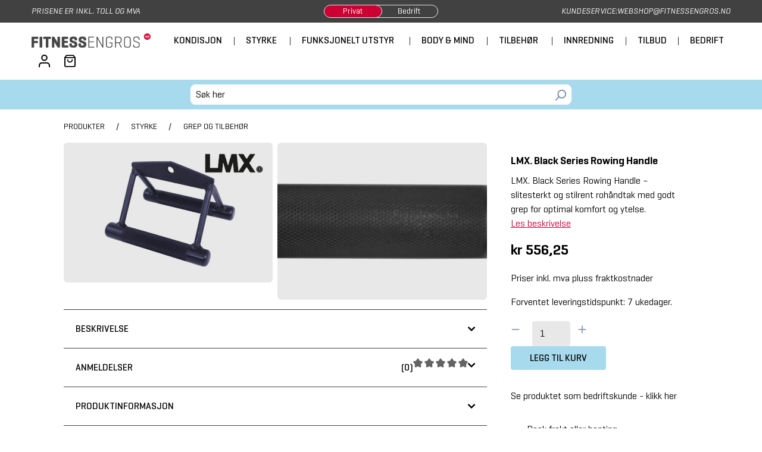

--- FILE ---
content_type: text/javascript; charset=utf-8
request_url: https://sleeknotecustomerscripts.sleeknote.com/182715.js
body_size: 3358
content:
(function(n,t,i,r){function f(t){clearTimeout(s);n[i].CustomerId=182715;n[i].DripAccountId=0;n[i].SleeknotePiwikSiteId=0;n[i].HideSleeknoteBadge=!1;n[i].SleeknoteGoals=[];n[i].DomainLimits={};n[i].CustomInitSettings={isRealMobileSite:!0};n[i].SleekNotes=[{CampaignId:"bbc83076-4e53-470e-a220-0859aec45df0",SplitTestId:"",campaignName:"Produkter - kettlebells blogindlæg",campaignType:"multistep",integrationName:"nointegration",Version:5,placement:[0,0],BoxAndBarAlignment:[13,23],SleeknoteType:"promote",SleeknoteId:"bbc83076-4e53-470e-a220-0859aec45df0",CustomerId:"182715",steps:[{"Form--1":{name:"Form--1",type:"form",alternativeTypes:"form,pure",attach:"left",distanceFromEdge:10,teaser:"Teaser--1",success:"Success--1"},"Teaser--1":{name:"Teaser--1",type:"teaser",alternativeTypes:"teaser",attach:"left",distanceFromEdge:10,form:"Form--1"}},{"Form--1":{name:"Form--1",type:"form",alternativeTypes:"form,pure",attach:"left",distanceFromEdge:"10, 10",relativeWidth:100,teaser:"Teaser--1",success:"Success--1"},"Teaser--1":{name:"Teaser--1",type:"teaser",alternativeTypes:"teaser",attach:"left",distanceFromEdge:"10, 10",relativeWidth:50,form:"Form--1",showAfterForm:1}}],rules:{display:[1,2],showCount:4,visited:{triggers:!0,targeting:!0,options:!0},triggers:[{type:1,value:[12,12]},{type:2,value:[null,null]},{type:3,value:[null,!0]}],groups:[{groupAnd:!0,conditionAnd:!0,conditions:[]},{groupAnd:!0,conditionAnd:!1,conditions:[]}]},hasGeo:!1,Hostname:"fitnessengros.dk",smarts:[[],[]],summaryId:"71d637a7-d4b1-4681-8bf1-15d36e4a9739",advOptions:[],locale:"da",timeZone:"Europe/Copenhagen",targeting:{root:{children:{include:{children:{exactMatch:{relationOperator:"OR",values:{"https://fitnessengros.dk/blog/ultimat-guide-oevelser-1-kettlebell":"https://fitnessengros.dk/blog/ultimat-guide-oevelser-1-kettlebell","https://fitnessengros.dk/blog/favorit-kettlebell-oevelser-2-kettlebells":"https://fitnessengros.dk/blog/favorit-kettlebell-oevelser-2-kettlebells","https://fitnessengros.dk/blog/historien-bag-kettlebells-typer-teknikker-traening":"https://fitnessengros.dk/blog/historien-bag-kettlebells-typer-teknikker-traening"},id:"exactMatch",type:"exactMatch"}},relationOperator:"OR",visibility:"include",id:"include"}},relationOperator:"AND",visibility:"include",id:"Root"},targetAll:!1,doNotUse:!1},formElements:{},images:{},sub:[],dynamicCouponCodes:[],SleekNoteDesktopURL:"//sleeknotestaticcontent.sleeknote.com/editorv2/desktoptoggler/bbc83076-4e53-470e-a220-0859aec45df0.html",SleekNoteDesktopTeaserURL:"//sleeknotestaticcontent.sleeknote.com/editorv2/desktopteaser/bbc83076-4e53-470e-a220-0859aec45df0.html",SleekNoteMobileURL:"//sleeknotestaticcontent.sleeknote.com/editorv2/mobiletoggler/bbc83076-4e53-470e-a220-0859aec45df0.html",SleekNoteMobileTeaserURL:"//sleeknotestaticcontent.sleeknote.com/editorv2/mobileteaser/bbc83076-4e53-470e-a220-0859aec45df0.html"},{CampaignId:"d6249ce4-81c1-4afb-999c-278703770fd1",SplitTestId:"",campaignName:"Produkter - kettlebells træningsprogram blogindlæg NO",campaignType:"multistep",integrationName:"nointegration",Version:5,placement:[0,0],BoxAndBarAlignment:[13,23],SleeknoteType:"promote",SleeknoteId:"d6249ce4-81c1-4afb-999c-278703770fd1",CustomerId:"182715",steps:[{"Form--1":{name:"Form--1",type:"form",alternativeTypes:"form,pure",attach:"left",distanceFromEdge:10,teaser:"Teaser--1",success:"Success--1"},"Teaser--1":{name:"Teaser--1",type:"teaser",alternativeTypes:"teaser",attach:"left",distanceFromEdge:10,form:"Form--1"}},{"Form--1":{name:"Form--1",type:"form",alternativeTypes:"form,pure",attach:"left",distanceFromEdge:"10, 10",relativeWidth:100,teaser:"Teaser--1",success:"Success--1"},"Teaser--1":{name:"Teaser--1",type:"teaser",alternativeTypes:"teaser",attach:"left",distanceFromEdge:"10, 10",relativeWidth:50,form:"Form--1",showAfterForm:1}}],rules:{display:[1,2],showCount:4,visited:{triggers:!0,targeting:!0,options:!0},triggers:[{type:1,value:[20,20]},{type:2,value:[null,null]},{type:3,value:[null,!0]}],groups:[{groupAnd:!0,conditionAnd:!0,conditions:[]},{groupAnd:!0,conditionAnd:!1,conditions:[]}]},hasGeo:!1,Hostname:"fitnessengros.no",smarts:[[],[]],summaryId:"b8fb14fe-f386-4961-99c5-222dbf25f9ff",advOptions:[],locale:"da",timeZone:"Europe/Copenhagen",targeting:{root:{children:{include:{children:{exactMatch:{relationOperator:"OR",values:{"https://fitnessengros.no/blog/les-om-mine-favorittvelser-med-en-kettlebell":"https://fitnessengros.no/blog/les-om-mine-favorittvelser-med-en-kettlebell","https://fitnessengros.no/blog/mine-favoritt-kettlebell-oevelser-med-2-kettlebells":"https://fitnessengros.no/blog/mine-favoritt-kettlebell-oevelser-med-2-kettlebells"},id:"exactMatch",type:"exactMatch"}},relationOperator:"OR",visibility:"include",id:"include"}},relationOperator:"AND",visibility:"include",id:"Root"},targetAll:!1,doNotUse:!1},formElements:{},images:{},sub:[],dynamicCouponCodes:[],SleekNoteDesktopURL:"//sleeknotestaticcontent.sleeknote.com/editorv2/desktoptoggler/d6249ce4-81c1-4afb-999c-278703770fd1.html",SleekNoteDesktopTeaserURL:"//sleeknotestaticcontent.sleeknote.com/editorv2/desktopteaser/d6249ce4-81c1-4afb-999c-278703770fd1.html",SleekNoteMobileURL:"//sleeknotestaticcontent.sleeknote.com/editorv2/mobiletoggler/d6249ce4-81c1-4afb-999c-278703770fd1.html",SleekNoteMobileTeaserURL:"//sleeknotestaticcontent.sleeknote.com/editorv2/mobileteaser/d6249ce4-81c1-4afb-999c-278703770fd1.html"},{CampaignId:"1e612673-9574-43ba-942f-b5f07664ee28",SplitTestId:"",campaignName:"SignUp form ",campaignType:"multistep",integrationName:"klaviyo",Version:5,placement:["sn-1e612673-9574-43ba-942f-b5f07664ee28","sn-1e612673-9574-43ba-942f-b5f07664ee28"],BoxAndBarAlignment:[20,20],SleeknoteType:"newsletter",SleeknoteId:"1e612673-9574-43ba-942f-b5f07664ee28",CustomerId:"182715",steps:[{"Form--1":{name:"Form--1",type:"form",alternativeTypes:"form,email,pure",attach:"left",distanceFromEdge:10,success:"Success--1"},"Form--2":{name:"Form--2",type:"form",alternativeTypes:"form,pure",attach:"left",distanceFromEdge:10,success:"Success--1"},"Success--1":{name:"Success--1",type:"success",alternativeTypes:"success",attach:"left",distanceFromEdge:10}},{"Form--1":{name:"Form--1",type:"form",alternativeTypes:"form,email,pure",attach:"left",distanceFromEdge:10,relativeWidth:100,success:"Success--1"},"Form--2":{name:"Form--2",type:"form",alternativeTypes:"form,pure",attach:"left",distanceFromEdge:10,relativeWidth:100,success:"Success--1"}}],rules:{display:[1,2],showCount:4,visited:{placeholder:!0,targeting:!0,options:!0},triggers:[{type:1,value:[6,6]}],groups:[{groupAnd:!0,conditionAnd:!0,conditions:[]},{groupAnd:!0,conditionAnd:!1,conditions:[]}]},hasGeo:!1,Hostname:"fitnessengros.dk",smarts:[[],[]],summaryId:"eb7c21b5-8cff-427c-a6da-b976debe9895",advOptions:[],locale:"da",timeZone:"Europe/Copenhagen",targeting:{root:{children:{},relationOperator:"AND",visibility:"include",id:"Root"},targetAll:!0,doNotUse:!1},formElements:{first_name:{step:"Form--1"},email:{step:"Form--1"},phone:{step:"Form--1"},Interesse_Cardio:{step:"Form--1"},Interesse_Styrke:{step:"Form--1"},Interesse_Crossfit:{step:"Form--1"},Interesse_BodyMind:{step:"Form--1"},"date-53":{step:"Form--2"},Kundetype:{attrs:{type:"hidden"},value:"B2C"},"Interesse - Body & Mind":{attrs:{type:"hidden"},value:"Interesse_BodyMind"},"Interesse - Styrke":{attrs:{type:"hidden"},value:"Interesse_Styrke"},"Interesse - Cardio":{attrs:{type:"hidden"},value:"Interesse_Cardio"},"Interesse - Crossfit":{attrs:{type:"hidden"},value:"Interesse_Crossfit"}},images:{},sub:[],dynamicCouponCodes:[],SleekNoteDesktopURL:"//sleeknotestaticcontent.sleeknote.com/editorv2/desktoptoggler/1e612673-9574-43ba-942f-b5f07664ee28.html",SleekNoteDesktopTeaserURL:"//sleeknotestaticcontent.sleeknote.com/editorv2/desktopteaser/1e612673-9574-43ba-942f-b5f07664ee28.html",SleekNoteMobileURL:"//sleeknotestaticcontent.sleeknote.com/editorv2/mobiletoggler/1e612673-9574-43ba-942f-b5f07664ee28.html",SleekNoteMobileTeaserURL:"//sleeknotestaticcontent.sleeknote.com/editorv2/mobileteaser/1e612673-9574-43ba-942f-b5f07664ee28.html"},{CampaignId:"d8742c07-7172-4fd8-8a7c-74a37e1a5415",SplitTestId:"",campaignName:"SignUp form NO",campaignType:"multistep",integrationName:"klaviyo",Version:5,placement:["sn-d8742c07-7172-4fd8-8a7c-74a37e1a5415","sn-d8742c07-7172-4fd8-8a7c-74a37e1a5415"],BoxAndBarAlignment:[20,20],SleeknoteType:"newsletter",SleeknoteId:"d8742c07-7172-4fd8-8a7c-74a37e1a5415",CustomerId:"182715",steps:[{"Form--1":{name:"Form--1",type:"form",alternativeTypes:"form,email,pure",attach:"left",distanceFromEdge:10,success:"Success--1"},"Form--2":{name:"Form--2",type:"form",alternativeTypes:"form,pure",attach:"left",distanceFromEdge:10,success:"Success--1"},"Success--1":{name:"Success--1",type:"success",alternativeTypes:"success",attach:"left",distanceFromEdge:10}},{"Form--1":{name:"Form--1",type:"form",alternativeTypes:"form,email,pure",attach:"left",distanceFromEdge:10,relativeWidth:100,success:"Success--1"},"Form--2":{name:"Form--2",type:"form",alternativeTypes:"form,pure",attach:"left",distanceFromEdge:10,relativeWidth:100,success:"Success--1"}}],rules:{display:[1,2],showCount:4,visited:{placeholder:!0,targeting:!0,options:!0},triggers:[{type:1,value:[6,6]}],groups:[{groupAnd:!0,conditionAnd:!0,conditions:[]},{groupAnd:!0,conditionAnd:!1,conditions:[]}]},hasGeo:!1,Hostname:"fitnessengros.no",smarts:[[],[]],summaryId:"e0b6353a-c4f0-4167-88a7-cd7bbfcdc959",advOptions:[],locale:"da",timeZone:"Europe/Copenhagen",targeting:{root:{children:{},relationOperator:"AND",visibility:"include",id:"Root"},targetAll:!0,doNotUse:!1},formElements:{first_name:{step:"Form--1"},email:{step:"Form--1"},phone:{step:"Form--1"},Interesse_Cardio:{step:"Form--1"},Interesse_Styrke:{step:"Form--1"},Interesse_Crossfit:{step:"Form--1"},Interesse_BodyMind:{step:"Form--1"},"date-53":{step:"Form--2"},Kundetype:{attrs:{type:"hidden"},value:"B2C"}},images:{},sub:[],dynamicCouponCodes:[],SleekNoteDesktopURL:"//sleeknotestaticcontent.sleeknote.com/editorv2/desktoptoggler/d8742c07-7172-4fd8-8a7c-74a37e1a5415.html",SleekNoteDesktopTeaserURL:"//sleeknotestaticcontent.sleeknote.com/editorv2/desktopteaser/d8742c07-7172-4fd8-8a7c-74a37e1a5415.html",SleekNoteMobileURL:"//sleeknotestaticcontent.sleeknote.com/editorv2/mobiletoggler/d8742c07-7172-4fd8-8a7c-74a37e1a5415.html",SleekNoteMobileTeaserURL:"//sleeknotestaticcontent.sleeknote.com/editorv2/mobileteaser/d8742c07-7172-4fd8-8a7c-74a37e1a5415.html"},{CampaignId:"412af257-4135-4714-a412-4048b6fc5d66",SplitTestId:"",campaignName:"Popup 200 kr. gavekort",campaignType:"multistep",integrationName:"klaviyo",Version:5,placement:[0,0],BoxAndBarAlignment:[13,10],SleeknoteType:"newsletter",SleeknoteId:"412af257-4135-4714-a412-4048b6fc5d66",CustomerId:"182715",steps:[{"Form--1":{name:"Form--1",type:"form",alternativeTypes:"form,email,pure",attach:"left",rotate:"bottom",distanceFromEdge:10,teaser:"Teaser--1",success:"Success--1"},"Form--2":{name:"Form--2",type:"form",alternativeTypes:"form,pure",attach:"left",rotate:"bottom",distanceFromEdge:10,teaser:"Teaser--1",success:"Success--1"},"Form--3":{name:"Form--3",type:"form",alternativeTypes:"form,pure",attach:"left",rotate:"bottom",distanceFromEdge:10,teaser:"Teaser--1",success:"Success--1"},"Teaser--1":{name:"Teaser--1",type:"teaser",alternativeTypes:"teaser",attach:"left",rotate:"bottom",distanceFromEdge:10,form:"Form--1"},"Success--1":{name:"Success--1",type:"success",alternativeTypes:"success",attach:"left",rotate:"bottom",distanceFromEdge:10}},{"Form--1":{name:"Form--1",type:"form",alternativeTypes:"form,email,pure",attach:"left",rotate:"bottom",distanceFromEdge:10,relativeWidth:100,teaser:"Teaser--1",success:"Success--1"},"Form--2":{name:"Form--2",type:"form",alternativeTypes:"form,pure",attach:"left",rotate:"bottom",distanceFromEdge:10,relativeWidth:100,teaser:"Teaser--1",success:"Success--1"},"Form--3":{name:"Form--3",type:"form",alternativeTypes:"form,pure",attach:"left",rotate:"bottom",distanceFromEdge:10,relativeWidth:100,teaser:"Teaser--1",success:"Success--1"},"Teaser--1":{name:"Teaser--1",type:"teaser",alternativeTypes:"teaser",attach:"left",rotate:"bottom",distanceFromEdge:10,relativeWidth:50,form:"Form--1"},"Success--1":{name:"Success--1",type:"success",alternativeTypes:"success",attach:"left",rotate:"bottom",distanceFromEdge:10,relativeWidth:100}}],rules:{display:[1,2],showCount:4,visited:{triggers:!0,targeting:!0,options:!0},triggers:[{type:1,value:[6,6]},{type:3,value:[!0,null]}],groups:[{groupAnd:!0,conditionAnd:!0,conditions:[]},{groupAnd:!0,conditionAnd:!1,conditions:[]}]},hasGeo:!1,Hostname:"fitnessengros.dk",smarts:[[],[]],summaryId:"c76dd006-810c-4924-88cd-3f8147c59025",advOptions:[],locale:"da",timeZone:"Europe/Copenhagen",targeting:{root:{children:{exclude:{children:{contains:{relationOperator:"OR",values:{"/checkout/":"/checkout/","/blog/":"/blog/","/sq-sn-hexagon-haandvaegt":"/sq-sn-hexagon-haandvaegt"},id:"contains",type:"contains"}},relationOperator:"OR",visibility:"exclude",id:"exclude"}},relationOperator:"AND",visibility:"include",id:"Root"},targetAll:!1,doNotUse:!1},formElements:{email:{step:"Form--1"},"input-23":{step:"Form--1"},"phone-24":{step:"Form--1"},Interesse_Cardio:{step:"Form--2"},Interesse_Styrke:{step:"Form--2"},Interesse_Crossfit:{step:"Form--2"},Interesse_BodyMind:{step:"Form--2"},"date-54":{step:"Form--3"},Kundetype:{attrs:{type:"hidden"},value:"B2C"}},images:{"https://sleeknotestaticcontent.sleeknote.com/campaignassets/182715/sn-stock-3.webp":["webp","avif"]},sub:[],dynamicCouponCodes:[],SleekNoteDesktopURL:"//sleeknotestaticcontent.sleeknote.com/editorv2/desktoptoggler/412af257-4135-4714-a412-4048b6fc5d66.html",SleekNoteDesktopTeaserURL:"//sleeknotestaticcontent.sleeknote.com/editorv2/desktopteaser/412af257-4135-4714-a412-4048b6fc5d66.html",SleekNoteMobileURL:"//sleeknotestaticcontent.sleeknote.com/editorv2/mobiletoggler/412af257-4135-4714-a412-4048b6fc5d66.html",SleekNoteMobileTeaserURL:"//sleeknotestaticcontent.sleeknote.com/editorv2/mobileteaser/412af257-4135-4714-a412-4048b6fc5d66.html"},{CampaignId:"251fdc23-ab20-4119-a0c5-2a297a242738",SplitTestId:"",campaignName:"Popup 300 kr. gavekort NO",campaignType:"multistep",integrationName:"klaviyo",Version:5,placement:[0,0],BoxAndBarAlignment:[13,10],SleeknoteType:"newsletter",SleeknoteId:"251fdc23-ab20-4119-a0c5-2a297a242738",CustomerId:"182715",steps:[{"Form--1":{name:"Form--1",type:"form",alternativeTypes:"form,email,pure",attach:"left",rotate:"bottom",distanceFromEdge:10,teaser:"Teaser--1",success:"Success--1"},"Form--2":{name:"Form--2",type:"form",alternativeTypes:"form,pure",attach:"left",rotate:"bottom",distanceFromEdge:10,teaser:"Teaser--1",success:"Success--1"},"Form--3":{name:"Form--3",type:"form",alternativeTypes:"form,pure",attach:"left",rotate:"bottom",distanceFromEdge:10,teaser:"Teaser--1",success:"Success--1"},"Teaser--1":{name:"Teaser--1",type:"teaser",alternativeTypes:"teaser",attach:"left",rotate:"bottom",distanceFromEdge:10,form:"Form--1"},"Success--1":{name:"Success--1",type:"success",alternativeTypes:"success",attach:"left",rotate:"bottom",distanceFromEdge:10}},{"Form--1":{name:"Form--1",type:"form",alternativeTypes:"form,email,pure",attach:"left",rotate:"bottom",distanceFromEdge:10,relativeWidth:100,teaser:"Teaser--1",success:"Success--1"},"Form--2":{name:"Form--2",type:"form",alternativeTypes:"form,pure",attach:"left",rotate:"bottom",distanceFromEdge:10,relativeWidth:100,teaser:"Teaser--1",success:"Success--1"},"Form--3":{name:"Form--3",type:"form",alternativeTypes:"form,pure",attach:"left",rotate:"bottom",distanceFromEdge:10,relativeWidth:100,teaser:"Teaser--1",success:"Success--1"},"Teaser--1":{name:"Teaser--1",type:"teaser",alternativeTypes:"teaser",attach:"left",rotate:"bottom",distanceFromEdge:10,relativeWidth:50,form:"Form--1"},"Success--1":{name:"Success--1",type:"success",alternativeTypes:"success",attach:"left",rotate:"bottom",distanceFromEdge:10,relativeWidth:100}}],rules:{display:[1,2],showCount:4,visited:{triggers:!0,targeting:!0,options:!0},triggers:[{type:1,value:[6,6]},{type:3,value:[!0,null]}],groups:[{groupAnd:!0,conditionAnd:!0,conditions:[]},{groupAnd:!0,conditionAnd:!1,conditions:[]}]},hasGeo:!1,Hostname:"fitnessengros.no",smarts:[[],[]],summaryId:"53bb3928-afd1-4234-822d-7bd6b27e340e",advOptions:[],locale:"da",timeZone:"Europe/Copenhagen",targeting:{root:{children:{exclude:{children:{contains:{relationOperator:"OR",values:{"/checkout/":"/checkout/","/blog/":"/blog/"},id:"contains",type:"contains"}},relationOperator:"OR",visibility:"exclude",id:"exclude"}},relationOperator:"AND",visibility:"include",id:"Root"},targetAll:!1,doNotUse:!1},formElements:{email:{step:"Form--1"},"input-23":{step:"Form--1"},"phone-24":{step:"Form--1"},Interesse_Cardio:{step:"Form--2"},Interesse_Styrke:{step:"Form--2"},Interesse_Crossfit:{step:"Form--2"},Interesse_BodyMind:{step:"Form--2"},"date-54":{step:"Form--3"}},images:{"https://sleeknotestaticcontent.sleeknote.com/campaignassets/182715/sn-stock-3.webp":["webp","avif"]},sub:[],dynamicCouponCodes:[],SleekNoteDesktopURL:"//sleeknotestaticcontent.sleeknote.com/editorv2/desktoptoggler/251fdc23-ab20-4119-a0c5-2a297a242738.html",SleekNoteDesktopTeaserURL:"//sleeknotestaticcontent.sleeknote.com/editorv2/desktopteaser/251fdc23-ab20-4119-a0c5-2a297a242738.html",SleekNoteMobileURL:"//sleeknotestaticcontent.sleeknote.com/editorv2/mobiletoggler/251fdc23-ab20-4119-a0c5-2a297a242738.html",SleekNoteMobileTeaserURL:"//sleeknotestaticcontent.sleeknote.com/editorv2/mobileteaser/251fdc23-ab20-4119-a0c5-2a297a242738.html"},{CampaignId:"1e8dca57-917b-4a64-9499-df350fcae7e3",SplitTestId:"",campaignName:"Har du brug for hjælp NY",campaignType:"multistep",integrationName:"klaviyo",Version:5,placement:[0,0],BoxAndBarAlignment:[13,10],SleeknoteType:"contact",SleeknoteId:"1e8dca57-917b-4a64-9499-df350fcae7e3",CustomerId:"182715",steps:[{"Form--1":{name:"Form--1",type:"form",alternativeTypes:"form,email,pure",attach:"left",rotate:"bottom",distanceFromEdge:10,teaser:"Teaser--1"},"Form--2":{name:"Form--2",type:"form",alternativeTypes:"form,pure",attach:"left",rotate:"bottom",distanceFromEdge:10,teaser:"Teaser--1"},"Teaser--1":{name:"Teaser--1",type:"teaser",alternativeTypes:"teaser",attach:"left",rotate:"bottom",distanceFromEdge:10,form:"Form--1"}},{"Form--1":{name:"Form--1",type:"form",alternativeTypes:"form,email,pure",attach:"left",rotate:"bottom",distanceFromEdge:10,relativeWidth:100,teaser:"Teaser--1"},"Form--2":{name:"Form--2",type:"form",alternativeTypes:"form,pure",attach:"left",rotate:"bottom",distanceFromEdge:10,relativeWidth:100,teaser:"Teaser--1"},"Teaser--1":{name:"Teaser--1",type:"teaser",alternativeTypes:"teaser",attach:"left",rotate:"bottom",distanceFromEdge:10,relativeWidth:40,form:"Form--1"}}],rules:{display:[1,2],showCount:4,visited:{triggers:!0,targeting:!0,options:!0},triggers:[{type:1,value:[25,25]},{type:2,value:[35,35]},{type:3,value:[!0,null]},{type:5,value:[null,null]},{type:7,value:[null,null]}],groups:[{groupAnd:!0,conditionAnd:!0,conditions:[]},{groupAnd:!0,conditionAnd:!1,conditions:[]}]},hasGeo:!1,Hostname:"erhverv.fitnessengros.dk",smarts:[[],[]],summaryId:"6522694b-9de6-48be-b530-ef8913c3ed60",advOptions:[],locale:"da",timeZone:"Europe/Copenhagen",targeting:{root:{children:{exclude:{children:{contains:{relationOperator:"OR",values:{"/checkout/":"/checkout/"},id:"contains",type:"contains"},exactMatch:{relationOperator:"OR",values:{"https://erhverv.fitnessengros.dk/account/login":"https://erhverv.fitnessengros.dk/account/login"},id:"exactMatch",type:"exactMatch"}},relationOperator:"OR",visibility:"exclude",id:"exclude"}},relationOperator:"AND",visibility:"include",id:"Root"},targetAll:!1,doNotUse:!1},formElements:{Mobilnummer:{step:"Form--1"},Fornavn:{step:"Form--1"},Kommentar:{step:"Form--1"},Postnummer:{step:"Form--1"},"input-36":{step:"Form--1"}},images:{"https://sleeknotestaticcontent.sleeknote.com/campaignassets/182715/sn-stock-bf14.webp":["webp","avif"],"https://sleeknotestaticcontent.sleeknote.com/campaignassets/182715/close-white.svg":["svg"],"https://sleeknotestaticcontent.sleeknote.com/campaignassets/182715/44d79ba5-c429-490e-ac69-4840b2928afe.jpg":["jpg"]},sub:[],dynamicCouponCodes:[],SleekNoteDesktopURL:"//sleeknotestaticcontent.sleeknote.com/editorv2/desktoptoggler/1e8dca57-917b-4a64-9499-df350fcae7e3.html",SleekNoteDesktopTeaserURL:"//sleeknotestaticcontent.sleeknote.com/editorv2/desktopteaser/1e8dca57-917b-4a64-9499-df350fcae7e3.html",SleekNoteMobileURL:"//sleeknotestaticcontent.sleeknote.com/editorv2/mobiletoggler/1e8dca57-917b-4a64-9499-df350fcae7e3.html",SleekNoteMobileTeaserURL:"//sleeknotestaticcontent.sleeknote.com/editorv2/mobileteaser/1e8dca57-917b-4a64-9499-df350fcae7e3.html"},{CampaignId:"6ea17851-e170-4760-8597-efe5fc738b93",SplitTestId:"",campaignName:"Produkter - Straps og grips",campaignType:"multistep",integrationName:"nointegration",Version:5,placement:[0,0],BoxAndBarAlignment:[13,23],SleeknoteType:"promote",SleeknoteId:"6ea17851-e170-4760-8597-efe5fc738b93",CustomerId:"182715",steps:[{"Form--1":{name:"Form--1",type:"form",alternativeTypes:"form,pure",attach:"left",distanceFromEdge:10,teaser:"Teaser--1",success:"Success--1"},"Teaser--1":{name:"Teaser--1",type:"teaser",alternativeTypes:"teaser",attach:"left",distanceFromEdge:10,form:"Form--1"}},{"Form--1":{name:"Form--1",type:"form",alternativeTypes:"form,pure",attach:"left",distanceFromEdge:"10, 10",relativeWidth:100,teaser:"Teaser--1",success:"Success--1"},"Teaser--1":{name:"Teaser--1",type:"teaser",alternativeTypes:"teaser",attach:"left",distanceFromEdge:"10, 10",relativeWidth:50,form:"Form--1",showAfterForm:1}}],rules:{display:[1,2],showCount:4,visited:{triggers:!0,targeting:!0,options:!0},triggers:[{type:1,value:[12,12]},{type:2,value:[null,null]},{type:3,value:[!0,!0]}],groups:[{groupAnd:!0,conditionAnd:!0,conditions:[]},{groupAnd:!0,conditionAnd:!1,conditions:[]}]},hasGeo:!1,Hostname:"fitnessengros.dk",smarts:[[],[]],summaryId:"0ce5f15d-1332-4c02-8443-f2ffefe9e24f",advOptions:[],locale:"da",timeZone:"Europe/Copenhagen",targeting:{root:{children:{include:{children:{exactMatch:{relationOperator:"OR",values:{"https://fitnessengros.dk/blog/guide-grips-straps-i-traeningen":"https://fitnessengros.dk/blog/guide-grips-straps-i-traeningen"},id:"exactMatch",type:"exactMatch"}},relationOperator:"OR",visibility:"include",id:"include"}},relationOperator:"AND",visibility:"include",id:"Root"},targetAll:!1,doNotUse:!1},formElements:{},images:{},sub:[],dynamicCouponCodes:[],SleekNoteDesktopURL:"//sleeknotestaticcontent.sleeknote.com/editorv2/desktoptoggler/6ea17851-e170-4760-8597-efe5fc738b93.html",SleekNoteDesktopTeaserURL:"//sleeknotestaticcontent.sleeknote.com/editorv2/desktopteaser/6ea17851-e170-4760-8597-efe5fc738b93.html",SleekNoteMobileURL:"//sleeknotestaticcontent.sleeknote.com/editorv2/mobiletoggler/6ea17851-e170-4760-8597-efe5fc738b93.html",SleekNoteMobileTeaserURL:"//sleeknotestaticcontent.sleeknote.com/editorv2/mobileteaser/6ea17851-e170-4760-8597-efe5fc738b93.html"},{CampaignId:"8bf33250-b006-4102-b384-aa02a02700d8",SplitTestId:"",campaignName:"Håndvægte til blog",campaignType:"multistep",integrationName:"nointegration",Version:5,placement:[0,0],BoxAndBarAlignment:[13,10],SleeknoteType:"guide",SleeknoteId:"8bf33250-b006-4102-b384-aa02a02700d8",CustomerId:"182715",steps:[{"Form--1":{name:"Form--1",type:"form",alternativeTypes:"form,pure",attach:"left",distanceFromEdge:10,teaser:"Teaser--1"},"Teaser--1":{name:"Teaser--1",type:"teaser",alternativeTypes:"teaser",attach:"left",distanceFromEdge:10,form:"Form--1"}},{"Form--1":{name:"Form--1",type:"form",alternativeTypes:"form,pure",attach:"left",distanceFromEdge:10,relativeWidth:100,teaser:"Teaser--1"},"Teaser--1":{name:"Teaser--1",type:"teaser",alternativeTypes:"teaser",attach:"left",distanceFromEdge:10,relativeWidth:80,form:"Form--1"}}],rules:{display:[1,2],showCount:4,visited:{triggers:!0,targeting:!0,options:!0},triggers:[{type:1,value:[12,12]},{type:2,value:[null]},{type:3,value:[!0,!0]}],groups:[{groupAnd:!0,conditionAnd:!0,conditions:[]},{groupAnd:!0,conditionAnd:!1,conditions:[]}]},hasGeo:!1,Hostname:"fitnessengros.dk",smarts:[[],[]],summaryId:"39759b39-ce55-4e48-b1ff-32d35dda951b",advOptions:[],locale:"da",timeZone:"Europe/Copenhagen",targeting:{root:{children:{include:{children:{contains:{relationOperator:"OR",values:{"/sq-sn-hexagon-haandvaegt":"/sq-sn-hexagon-haandvaegt"},id:"contains",type:"contains"}},relationOperator:"OR",visibility:"include",id:"include"}},relationOperator:"AND",visibility:"include",id:"Root"},targetAll:!1,doNotUse:!1},formElements:{},images:{"https://sleeknotestaticcontent.sleeknote.com/campaignassets/182715/9c3f1568-e6da-4c21-ac1e-de1fbef8a40b.jpg":["jpg","webp","avif"],"https://sleeknotestaticcontent.sleeknote.com/campaignassets/182715/sn-stock-bf15.png":["png","webp","avif"],"https://sleeknotestaticcontent.sleeknote.com/campaignassets/182715/close-white.svg":["svg"]},sub:[],dynamicCouponCodes:[],SleekNoteDesktopURL:"//sleeknotestaticcontent.sleeknote.com/editorv2/desktoptoggler/8bf33250-b006-4102-b384-aa02a02700d8.html",SleekNoteDesktopTeaserURL:"//sleeknotestaticcontent.sleeknote.com/editorv2/desktopteaser/8bf33250-b006-4102-b384-aa02a02700d8.html",SleekNoteMobileURL:"//sleeknotestaticcontent.sleeknote.com/editorv2/mobiletoggler/8bf33250-b006-4102-b384-aa02a02700d8.html",SleekNoteMobileTeaserURL:"//sleeknotestaticcontent.sleeknote.com/editorv2/mobileteaser/8bf33250-b006-4102-b384-aa02a02700d8.html"},{CampaignId:"82e96036-1020-4e92-a4c7-c0767bfb9449",SplitTestId:"",campaignName:"Har du brug for hjælp NO",campaignType:"multistep",integrationName:"klaviyo",Version:5,placement:[0,0],BoxAndBarAlignment:[13,10],SleeknoteType:"contact",SleeknoteId:"82e96036-1020-4e92-a4c7-c0767bfb9449",CustomerId:"182715",steps:[{"Form--1":{name:"Form--1",type:"form",alternativeTypes:"form,email,pure",attach:"left",rotate:"bottom",distanceFromEdge:10,teaser:"Teaser--1"},"Form--2":{name:"Form--2",type:"form",alternativeTypes:"form,pure",attach:"left",rotate:"bottom",distanceFromEdge:10,teaser:"Teaser--1"},"Teaser--1":{name:"Teaser--1",type:"teaser",alternativeTypes:"teaser",attach:"left",rotate:"bottom",distanceFromEdge:10,form:"Form--1"}},{"Form--1":{name:"Form--1",type:"form",alternativeTypes:"form,email,pure",attach:"left",rotate:"bottom",distanceFromEdge:10,relativeWidth:100,teaser:"Teaser--1"},"Form--2":{name:"Form--2",type:"form",alternativeTypes:"form,pure",attach:"left",rotate:"bottom",distanceFromEdge:10,relativeWidth:100,teaser:"Teaser--1"},"Teaser--1":{name:"Teaser--1",type:"teaser",alternativeTypes:"teaser",attach:"left",rotate:"bottom",distanceFromEdge:10,relativeWidth:40,form:"Form--1"}}],rules:{display:[1,2],showCount:4,visited:{triggers:!0,targeting:!0,options:!0},triggers:[{type:1,value:[25,25]},{type:2,value:[35,35]},{type:3,value:[!0,null]},{type:5,value:[null,null]},{type:7,value:[null,null]}],groups:[{groupAnd:!0,conditionAnd:!0,conditions:[]},{groupAnd:!0,conditionAnd:!1,conditions:[]}]},hasGeo:!1,Hostname:"bedrift.fitnessengros.no",smarts:[[],[]],summaryId:"17f33c56-b8bf-4388-a5d0-6482bf4d6316",advOptions:[],locale:"da",timeZone:"Europe/Copenhagen",targeting:{root:{children:{exclude:{children:{contains:{relationOperator:"OR",values:{"/checkout/":"/checkout/"},id:"contains",type:"contains"}},relationOperator:"OR",visibility:"exclude",id:"exclude"}},relationOperator:"AND",visibility:"include",id:"Root"},targetAll:!1,doNotUse:!1},formElements:{Mobilnummer:{step:"Form--1"},Fornavn:{step:"Form--1"},Kommentar:{step:"Form--1"},Postnummer:{step:"Form--1"},"input-36":{step:"Form--1"}},images:{"https://sleeknotestaticcontent.sleeknote.com/campaignassets/182715/sn-stock-bf14.webp":["webp","avif"],"https://sleeknotestaticcontent.sleeknote.com/campaignassets/182715/close-white.svg":["svg"],"https://sleeknotestaticcontent.sleeknote.com/campaignassets/182715/44d79ba5-c429-490e-ac69-4840b2928afe.jpg":["jpg"]},sub:[],dynamicCouponCodes:[],SleekNoteDesktopURL:"//sleeknotestaticcontent.sleeknote.com/editorv2/desktoptoggler/82e96036-1020-4e92-a4c7-c0767bfb9449.html",SleekNoteDesktopTeaserURL:"//sleeknotestaticcontent.sleeknote.com/editorv2/desktopteaser/82e96036-1020-4e92-a4c7-c0767bfb9449.html",SleekNoteMobileURL:"//sleeknotestaticcontent.sleeknote.com/editorv2/mobiletoggler/82e96036-1020-4e92-a4c7-c0767bfb9449.html",SleekNoteMobileTeaserURL:"//sleeknotestaticcontent.sleeknote.com/editorv2/mobileteaser/82e96036-1020-4e92-a4c7-c0767bfb9449.html"},{CampaignId:"9ce2cf33-9538-481c-9b85-55f16e6c3303",SplitTestId:"",campaignName:"Produkter - Håndvægte",campaignType:"multistep",integrationName:"nointegration",Version:5,placement:[0,0],BoxAndBarAlignment:[13,23],SleeknoteType:"promote",SleeknoteId:"9ce2cf33-9538-481c-9b85-55f16e6c3303",CustomerId:"182715",steps:[{"Form--1":{name:"Form--1",type:"form",alternativeTypes:"form,pure",attach:"left",distanceFromEdge:10,teaser:"Teaser--1",success:"Success--1"},"Teaser--1":{name:"Teaser--1",type:"teaser",alternativeTypes:"teaser",attach:"left",distanceFromEdge:10,form:"Form--1"}},{"Form--1":{name:"Form--1",type:"form",alternativeTypes:"form,pure",attach:"left",distanceFromEdge:"10, 10",relativeWidth:100,teaser:"Teaser--1",success:"Success--1"},"Teaser--1":{name:"Teaser--1",type:"teaser",alternativeTypes:"teaser",attach:"left",distanceFromEdge:"10, 10",relativeWidth:50,form:"Form--1",showAfterForm:1}}],rules:{display:[1,2],showCount:4,visited:{triggers:!0,targeting:!0,options:!0},triggers:[{type:1,value:[20,20]},{type:2,value:[null,null]},{type:3,value:[!0,!0]}],groups:[{groupAnd:!0,conditionAnd:!0,conditions:[]},{groupAnd:!0,conditionAnd:!1,conditions:[]}]},hasGeo:!1,Hostname:"fitnessengros.dk",smarts:[[],[]],summaryId:"5b9799dd-a248-4dbe-91c4-9f3827db2772",advOptions:[],locale:"da",timeZone:"Europe/Copenhagen",targeting:{root:{children:{include:{children:{exactMatch:{relationOperator:"OR",values:{"https://fitnessengros.dk/blog/saadan-vaelger-du-haandvaegte":"https://fitnessengros.dk/blog/saadan-vaelger-du-haandvaegte","https://fitnessengros.dk/blog/traen-med-et-saet-haandvaegte":"https://fitnessengros.dk/blog/traen-med-et-saet-haandvaegte"},id:"exactMatch",type:"exactMatch"}},relationOperator:"OR",visibility:"include",id:"include"}},relationOperator:"AND",visibility:"include",id:"Root"},targetAll:!1,doNotUse:!1},formElements:{},images:{},sub:[],dynamicCouponCodes:[],SleekNoteDesktopURL:"//sleeknotestaticcontent.sleeknote.com/editorv2/desktoptoggler/9ce2cf33-9538-481c-9b85-55f16e6c3303.html",SleekNoteDesktopTeaserURL:"//sleeknotestaticcontent.sleeknote.com/editorv2/desktopteaser/9ce2cf33-9538-481c-9b85-55f16e6c3303.html",SleekNoteMobileURL:"//sleeknotestaticcontent.sleeknote.com/editorv2/mobiletoggler/9ce2cf33-9538-481c-9b85-55f16e6c3303.html",SleekNoteMobileTeaserURL:"//sleeknotestaticcontent.sleeknote.com/editorv2/mobileteaser/9ce2cf33-9538-481c-9b85-55f16e6c3303.html"}];t&&u.head.appendChild(o)}var u=n.document,o=u.createElement("script"),h=u.readyState!="loading",e=String(Object(u.currentScript).src).split("#")[1]||"a",s;n[i]||(n[i]={});o.src="//sleeknotestaticcontent.sleeknote.com/core.js#"+i;e!="c"&&(s=setTimeout(f,1e4,3),h?f(1):n[t](e=="b"?"DOMContentLoaded":"load",()=>{f(2)}));n[i].API=new Promise(u=>n[t](r,t=>{t.data.type=="load"&&(e=="c"&&(f(0),t.data.command("add",n[i].SleekNotes)),u(t.data.command))}));n[i].triggerOnClick=n[i].triggerOnclick=(...t)=>n[i].API.then(n=>n.call(n,"launch",...t))})(window,"addEventListener","SleekNote","sleekNote")

--- FILE ---
content_type: application/javascript
request_url: https://fitnessengros.no/theme/5b7809a2a2e1dafee5d31297f781fd93/js/mediameets-fb-pixel/mediameets-fb-pixel.mediameets-facebook-pixel.plugin.654e41.js
body_size: 6085
content:
"use strict";(self.webpackChunk=self.webpackChunk||[]).push([[49379],{379:(t,e,r)=>{let n;r.r(e),r.d(e,{default:()=>$});class i{static isSupported(){return"undefined"!==document.cookie}static setItem(t,e,r){if(null==t)throw Error("You must specify a key to set a cookie");let n=new Date;n.setTime(n.getTime()+864e5*r);let i="";"https:"===location.protocol&&(i="secure"),document.cookie="".concat(t,"=").concat(e,";expires=").concat(n.toUTCString(),";path=/;sameSite=lax;").concat(i)}static getItem(t){if(!t)return!1;let e=t+"=",r=document.cookie.split(";");for(let t=0;t<r.length;t++){let n=r[t];for(;" "===n.charAt(0);)n=n.substring(1);if(0===n.indexOf(e))return n.substring(e.length,n.length)}return!1}static removeItem(t){document.cookie="".concat(t,"= ; expires = Thu, 01 Jan 1970 00:00:00 GMT;path=/")}static key(){return""}static clear(){}}class s{get(t,e){let r=arguments.length>2&&void 0!==arguments[2]?arguments[2]:"application/json",n=this._createPreparedRequest("GET",t,r);return this._sendRequest(n,null,e)}post(t,e,r){let n=arguments.length>3&&void 0!==arguments[3]?arguments[3]:"application/json";n=this._getContentType(e,n);let i=this._createPreparedRequest("POST",t,n);return this._sendRequest(i,e,r)}delete(t,e,r){let n=arguments.length>3&&void 0!==arguments[3]?arguments[3]:"application/json";n=this._getContentType(e,n);let i=this._createPreparedRequest("DELETE",t,n);return this._sendRequest(i,e,r)}patch(t,e,r){let n=arguments.length>3&&void 0!==arguments[3]?arguments[3]:"application/json";n=this._getContentType(e,n);let i=this._createPreparedRequest("PATCH",t,n);return this._sendRequest(i,e,r)}abort(){if(this._request)return this._request.abort()}setErrorHandlingInternal(t){this._errorHandlingInternal=t}_registerOnLoaded(t,e){e&&(!0===this._errorHandlingInternal?(t.addEventListener("load",()=>{e(t.responseText,t)}),t.addEventListener("abort",()=>{console.warn("the request to ".concat(t.responseURL," was aborted"))}),t.addEventListener("error",()=>{console.warn("the request to ".concat(t.responseURL," failed with status ").concat(t.status))}),t.addEventListener("timeout",()=>{console.warn("the request to ".concat(t.responseURL," timed out"))})):t.addEventListener("loadend",()=>{e(t.responseText,t)}))}_sendRequest(t,e,r){return this._registerOnLoaded(t,r),t.send(e),t}_getContentType(t,e){return t instanceof FormData&&(e=!1),e}_createPreparedRequest(t,e,r){return this._request=new XMLHttpRequest,this._request.open(t,e),this._request.setRequestHeader("X-Requested-With","XMLHttpRequest"),r&&this._request.setRequestHeader("Content-type",r),this._request}constructor(){this._request=null,this._errorHandlingInternal=!1}}class o{loadContext(t){this._client.post(this.routes.customer,null,e=>{t(JSON.parse(e))})}loadCart(t){this._client.post(this.routes.cart,null,e=>{t(JSON.parse(e))})}loadOrder(t,e){this._client.post(this.routes.order,JSON.stringify({orderId:t}),t=>{e(JSON.parse(t))})}constructor(t){this._client=new s,this.routes=t}}class a{get(t){return this.data.has(t)?this.data.get(t):null}constructor(){this.data=window.mediameetsFacebookPixelData}}class c{supports(t,e){return this.warn("Method 'supports' was not overridden by `"+this.constructor.name+"`. Default return set to false."),!1}execute(){this.warn("Method 'execute' was not overridden by `"+this.constructor.name+"`.")}disable(){this.active=!1}initEvent(t){return new t(this.plugin)}warn(t){console.warn("[Facebook Pixel Plugin (media:meets GmbH)] "+t)}getStorageKey(t){return"mediameetsFacebookPixel."+t}constructor(t){this.active=!0,this.plugin=t,this.apiService=new o(t.options.routes)}}class u extends c{execute(){let t=this.events(),e=window.PluginManager;Object.keys(t).forEach(r=>{e.getPluginInstances(r).forEach(e=>{Object.keys(t[r]).forEach(n=>{e.$emitter.subscribe(n,t[r][n])})})})}events(){this.warn("Method 'events' was not overridden by `"+this.constructor.name+"`.")}}class d{static getContents(t){let e=[];return"object"==typeof t&&Object.prototype.hasOwnProperty.call(t,"products")&&t.products.forEach(function(t){e.push({id:t.productNumber,quantity:1})}),e}}let l={randomUUID:"undefined"!=typeof crypto&&crypto.randomUUID&&crypto.randomUUID.bind(crypto)},h=new Uint8Array(16);function p(){if(!n&&!(n="undefined"!=typeof crypto&&crypto.getRandomValues&&crypto.getRandomValues.bind(crypto)))throw Error("crypto.getRandomValues() not supported. See https://github.com/uuidjs/uuid#getrandomvalues-not-supported");return n(h)}let g=[];for(let t=0;t<256;++t)g.push((t+256).toString(16).slice(1));let f=function(t,e,r){if(l.randomUUID&&!e&&!t)return l.randomUUID();let n=(t=t||{}).random||(t.rng||p)();if(n[6]=15&n[6]|64,n[8]=63&n[8]|128,e){r=r||0;for(let t=0;t<16;++t)e[r+t]=n[t];return e}return function(t,e=0){return g[t[e+0]]+g[t[e+1]]+g[t[e+2]]+g[t[e+3]]+"-"+g[t[e+4]]+g[t[e+5]]+"-"+g[t[e+6]]+g[t[e+7]]+"-"+g[t[e+8]]+g[t[e+9]]+"-"+g[t[e+10]]+g[t[e+11]]+g[t[e+12]]+g[t[e+13]]+g[t[e+14]]+g[t[e+15]]}(n)};class m{generateEventId(){return this.plugin.isExternalIdDeduplication()?null:f()}setupEventIdForJS(t){return this.plugin.isExternalIdDeduplication()?null:{eventID:t}}callConversionApi(t){let e=this.plugin.options;!0===e.config.useConversionApi&&""!==e.conversionApi.endpoint&&this.httpClient.post(e.conversionApi.endpoint,JSON.stringify({events:t,customer:this.plugin.customer,event_source_url:this.getEventSourceUrl()}))}getEventSourceUrl(){let t=[window.location.href,document.location.href,document.URL,document.documentURI],e="";for(let r of t)if("string"==typeof r&&""!==r){e=r;break}if("string"==typeof e&&""!==e)return e;let r=document.querySelector('link[rel="canonical"]');return r&&"string"==typeof(e=r.href)&&""!==e?e:""}constructor(t){this.apiService=new o(t.options.routes),this.httpClient=new s,this.plugin=t}}class v{constructor(t,e,r){this.name=t,this.data=e,this.id=r,this.time=Math.floor(Date.now()/1e3)}}class w extends m{track(t,e){if(!window.fbq)return;let r="Search",n={search_string:t,content_type:"product",contents:d.getContents(e),currency:this.plugin.options.shop.currency,value:0},i=this.generateEventId();window.fbq("track",r,n,this.setupEventIdForJS(i)),this.callConversionApi([new v(r,n,i)])}}class _ extends u{supports(){return!0}events(){return{SearchWidget:{handleInputEvent:this._trackEvent.bind(this)}}}_trackEvent(t){this.active&&this.initEvent(w).track(t.detail.value)}}class y extends c{supports(t,e){return"search"===t&&"search"===e}execute(){if(!this.active)return;let t=new URLSearchParams(window.location.search);if(!t.has("search"))return;let e=new a().get("listing");this.initEvent(w).track(t.get("search"),e)}}class b{static getContents(t){let e=[];return Object.values(t.lineItems).forEach(function(t){e.push({id:t.productNumber,quantity:t.quantity})}),e}static getTotalItems(t){let e=0;return Object.values(t.lineItems).forEach(function(t){e+=t.quantity}),e}static getProductByNumber(t,e){let r=null;return Object.values(t.lineItems).forEach(function(t){t.productNumber===e&&(r=t)}),r}static getProductById(t,e){let r=null;return Object.values(t.lineItems).forEach(function(t){t.referencedId===e&&(r=t)}),r}}class C extends m{track(t,e){if(!window.fbq)return;let r=(t.totalPrice/t.quantity*(e=void 0===e?1:e)).toFixed(2),n="AddToCart",i={content_type:"product",content_name:t.label,value:r,currency:this.plugin.options.shop.currency,contents:[{id:t.productNumber,quantity:e}]},s=this.generateEventId();window.fbq("track",n,i,this.setupEventIdForJS(s)),this.callConversionApi([new v(n,i,s)])}}class E extends u{supports(){return!0}events(){return{AddToCart:{beforeFormSubmit:this._cacheAddedProduct.bind(this),offCanvasOpened:this._trackAddedProduct.bind(this)},OffCanvasCart:{offCanvasOpened:this._trackAddedProduct.bind(this)}}}_cacheAddedProduct(t){if(!this.active)return;let e=this;t.detail.forEach((t,r)=>{r.endsWith("[referencedId]")&&(e.added.id=t),r.endsWith("[quantity]")&&(e.added.quantity=t)})}_trackAddedProduct(){if(!this.active||null===this.added.id)return;let t=null===this.added.quantity?1:this.added.quantity,e=this;this.apiService.loadCart(function(r){let n=b.getProductById(r,e.added.id);e._reset(),null!==n&&e.initEvent(C).track(n,t)})}_reset(){this.added.id=null,this.added.quantity=null}constructor(...t){super(...t),this.added={id:null,quantity:null}}}class I{static ucFirst(t){return t.charAt(0).toUpperCase()+t.slice(1)}static lcFirst(t){return t.charAt(0).toLowerCase()+t.slice(1)}static toDashCase(t){return t.replace(/([A-Z])/g,"-$1").replace(/^-/,"").toLowerCase()}static toLowerCamelCase(t,e){let r=I.toUpperCamelCase(t,e);return I.lcFirst(r)}static toUpperCamelCase(t,e){return e?t.split(e).map(t=>I.ucFirst(t.toLowerCase())).join(""):I.ucFirst(t.toLowerCase())}static parsePrimitive(t){try{return/^\d+(.|,)\d+$/.test(t)&&(t=t.replace(",",".")),JSON.parse(t)}catch(e){return t.toString()}}}class k{static isNode(t){return"object"==typeof t&&null!==t&&(t===document||t===window||t instanceof Node)}static hasAttribute(t,e){if(!k.isNode(t))throw Error("The element must be a valid HTML Node!");return"function"==typeof t.hasAttribute&&t.hasAttribute(e)}static getAttribute(t,e){let r=!(arguments.length>2)||void 0===arguments[2]||arguments[2];if(r&&!1===k.hasAttribute(t,e))throw Error('The required property "'.concat(e,'" does not exist!'));if("function"!=typeof t.getAttribute){if(r)throw Error("This node doesn't support the getAttribute function!");return}return t.getAttribute(e)}static getDataAttribute(t,e){let r=!(arguments.length>2)||void 0===arguments[2]||arguments[2],n=e.replace(/^data(|-)/,""),i=I.toLowerCamelCase(n,"-");if(!k.isNode(t)){if(r)throw Error("The passed node is not a valid HTML Node!");return}if(void 0===t.dataset){if(r)throw Error("This node doesn't support the dataset attribute!");return}let s=t.dataset[i];if(void 0===s){if(r)throw Error('The required data attribute "'.concat(e,'" does not exist on ').concat(t,"!"));return s}return I.parsePrimitive(s)}static querySelector(t,e){let r=!(arguments.length>2)||void 0===arguments[2]||arguments[2];if(r&&!k.isNode(t))throw Error("The parent node is not a valid HTML Node!");let n=t.querySelector(e)||!1;if(r&&!1===n)throw Error('The required element "'.concat(e,'" does not exist in parent node!'));return n}static querySelectorAll(t,e){let r=!(arguments.length>2)||void 0===arguments[2]||arguments[2];if(r&&!k.isNode(t))throw Error("The parent node is not a valid HTML Node!");let n=t.querySelectorAll(e);if(0===n.length&&(n=!1),r&&!1===n)throw Error('At least one item of "'.concat(e,'" must exist in parent node!'));return n}static getFocusableElements(){let t=arguments.length>0&&void 0!==arguments[0]?arguments[0]:document.body;return t.querySelectorAll('\n            input:not([tabindex^="-"]):not([disabled]):not([type="hidden"]),\n            select:not([tabindex^="-"]):not([disabled]),\n            textarea:not([tabindex^="-"]):not([disabled]),\n            button:not([tabindex^="-"]):not([disabled]),\n            a[href]:not([tabindex^="-"]):not([disabled]),\n            [tabindex]:not([tabindex^="-"]):not([disabled])\n        ')}static getFirstFocusableElement(){let t=arguments.length>0&&void 0!==arguments[0]?arguments[0]:document.body;return this.getFocusableElements(t)[0]}static getLastFocusableElement(){let t=arguments.length>0&&void 0!==arguments[0]?arguments[0]:document,e=this.getFocusableElements(t);return e[e.length-1]}}class x{setItem(t,e){return this._storage[t]=e}getItem(t){return Object.prototype.hasOwnProperty.call(this._storage,t)?this._storage[t]:null}removeItem(t){return delete this._storage[t]}key(t){return Object.values(this._storage)[t]||null}clear(){return this._storage={}}constructor(){this._storage={}}}class q{_chooseStorage(){return q._isSupported("localStorage")?this._storage=window.localStorage:q._isSupported("sessionStorage")?this._storage=window.sessionStorage:i.isSupported()?this._storage=i:this._storage=new x}static _isSupported(t){try{let e="__storage_test";return window[t].setItem(e,"1"),window[t].removeItem(e),!0}catch(t){return!1}}_validateStorage(){if("function"!=typeof this._storage.setItem)throw Error('The storage must have a "setItem" function');if("function"!=typeof this._storage.getItem)throw Error('The storage must have a "getItem" function');if("function"!=typeof this._storage.removeItem)throw Error('The storage must have a "removeItem" function');if("function"!=typeof this._storage.key)throw Error('The storage must have a "key" function');if("function"!=typeof this._storage.clear)throw Error('The storage must have a "clear" function')}getStorage(){return this._storage}constructor(){this._storage=null,this._chooseStorage(),this._validateStorage()}}let S=Object.freeze(new q).getStorage();class P extends c{supports(t,e){return"checkout"===t&&"cartpage"===e}execute(){if(!this.active)return;let t=S.getItem(this.storageKey);"string"==typeof t&&this._trackAddedProduct(t),S.removeItem(this.storageKey);let e=k.querySelector(document,".cart-add-product",!1);e&&e.addEventListener("submit",this._storeProductNumber.bind(this))}_storeProductNumber(t){let e=k.querySelector(t.currentTarget,"#addProductInput");S.setItem(this.storageKey,e.value)}_trackAddedProduct(t){let e=this;this.apiService.loadCart(function(r){let n=b.getProductByNumber(r,t);null!==n&&e.initEvent(C).track(n,1)})}constructor(...t){super(...t),this.storageKey=this.getStorageKey("productAddedToCartByNumber")}}class T extends m{track(t){if(!window.fbq)return;let e="ViewCategory",r={content_category:t.path,category_name:t.name,category_id:t.id,content_type:"product",contents:d.getContents(t),currency:this.plugin.options.shop.currency,value:0},n=this.generateEventId();window.fbq("trackCustom",e,r,this.setupEventIdForJS(n)),this.callConversionApi([new v(e,r,n)])}}class A extends c{supports(t,e){return"navigation"===t&&("home"===e||"index"===e)}execute(){if(!this.active)return;let t=new a().get("listing");null!==t&&this.initEvent(T).track(t)}}class O extends m{track(t){if(!window.fbq)return;let e={content_category:t.category,content_type:"product",content_name:t.name,contents:[{id:t.productNumber,quantity:1}],currency:this.plugin.options.shop.currency,value:t.price},r="ViewContent",n=this.generateEventId(),i="ViewProduct",s=this.generateEventId();window.fbq("track",r,e,this.setupEventIdForJS(n)),window.fbq("trackCustom",i,e,this.setupEventIdForJS(s)),this.callConversionApi([new v(r,e,n),new v(i,e,s)])}}class L extends m{track(t){if(!window.fbq)return;let e="CustomizeProduct",r={content_category:t.category,content_type:"product",content_name:t.name,contents:[{id:t.productNumber,quantity:1}],currency:this.plugin.options.shop.currency,value:t.price},n=this.generateEventId();window.fbq("track",e,r,this.setupEventIdForJS(n)),this.callConversionApi([new v(e,r,n)])}}class F extends c{supports(t,e){return"product"===t&&"index"===e}execute(){if(!this.active)return;let t=new a().get("product");null!==t&&(this.initEvent(O).track(t),this._handleCustomizeProductEvent(t))}_handleCustomizeProductEvent(t){let e=this.getStorageKey("customizedProduct");1===parseInt(S.getItem(e),10)&&(S.removeItem(e),this.initEvent(L).track(t))}}class N extends u{supports(){return!0}events(){return{VariantSwitch:{onChange:this._storeCustomization.bind(this)}}}_storeCustomization(){this.active&&S.setItem(this.getStorageKey("customizedProduct"),1)}}class U extends c{supports(t,e){return"checkout"===t&&"cartpage"===e}execute(){let t=k.querySelector(document,".begin-checkout-btn",!1);t&&t.addEventListener("click",this._onBeginCheckout.bind(this))}_onBeginCheckout(){this.active&&S.setItem(this.getStorageKey("initiateCheckout"),1)}}class j extends u{supports(){return!0}events(){return{OffCanvasCart:{offCanvasOpened:this._offCanvasOpened.bind(this)}}}_offCanvasOpened(){let t=k.querySelector(document,".begin-checkout-btn",!1);t&&t.addEventListener("click",this._onBeginCheckout.bind(this))}_onBeginCheckout(){this.active&&S.setItem(this.getStorageKey("initiateCheckout"),1)}}class M extends m{track(){window.fbq&&this.apiService.loadCart(this._onCartLoaded.bind(this))}_onCartLoaded(t){if(null===t)return;let e="InitiateCheckout",r={content_type:"product",value:this.plugin.options.config.includeShippingCosts?t.totalPrice:t.positionPrice,currency:this.plugin.options.shop.currency,contents:b.getContents(t),num_items:b.getTotalItems(t)},n=this.generateEventId();window.fbq("track",e,r,this.setupEventIdForJS(n)),this.callConversionApi([new v(e,r,n)])}}class R extends m{track(){if(!window.fbq)return;let t="PageView",e=this.generateEventId();window.fbq("track",t,{},this.setupEventIdForJS(e)),this.callConversionApi([new v(t,{},e)])}}class J extends c{supports(){return!0}execute(){this.active&&(this._handlePageViewEvent(),this._handleInitiateCheckoutEvent())}_handlePageViewEvent(){this.initEvent(R).track()}_handleInitiateCheckoutEvent(){let t=this.getStorageKey("initiateCheckout");1===parseInt(S.getItem(t),10)&&(S.removeItem(t),this.initEvent(M).track())}}class D extends m{track(){window.fbq&&this.apiService.loadCart(this._onCartLoaded.bind(this))}_onCartLoaded(t){if(null===t)return;let e="AddPaymentInfo",r={content_type:"product",value:this.plugin.options.config.includeShippingCosts?t.totalPrice:t.positionPrice,currency:this.plugin.options.shop.currency,contents:b.getContents(t)},n=this.generateEventId();window.fbq("track",e,r,this.setupEventIdForJS(n)),this.callConversionApi([new v(e,r,n)])}}class H extends c{supports(t,e){return"accountpayment"===t&&"paymentoverview"===e}execute(){this.active&&this.initEvent(D).track()}}class K extends c{supports(t,e){return"checkout"===t&&"confirmpage"===e}execute(){this._handleAddedPaymentInfo();let t=k.querySelector(document,"#changePaymentForm",!1);t&&t.addEventListener("change",this._onChangePaymentForm.bind(this))}_onChangePaymentForm(){this.active&&S.setItem(this.getStorageKey("addedPaymentInfo"),1)}_handleAddedPaymentInfo(){let t=this.getStorageKey("addedPaymentInfo");1===parseInt(S.getItem(t),10)&&(S.removeItem(t),this.initEvent(D).track())}}class B extends m{track(){if(!window.fbq)return;let t=new a().get("order");if(null===t){let t=new URLSearchParams(window.location.search);if(!t.has("orderId"))return;this.apiService.loadOrder(t.get("orderId"),this._onLoadOrder.bind(this))}else this._onLoadOrder(t)}_onLoadOrder(t){if(null===t)return;let e="Purchase",r={content_type:"product",value:this.plugin.options.config.includeShippingCosts?t.totalPrice:t.positionPrice,currency:this.plugin.options.shop.currency,contents:b.getContents(t),num_items:b.getTotalItems(t)},n=t.orderNumber;window.fbq("track",e,r,this.setupEventIdForJS(n)),this.callConversionApi([new v(e,r,n)])}}class z extends c{supports(t,e){return"checkout"===t&&"finishpage"===e}execute(){this.active&&this.initEvent(B).track()}}class V extends m{track(){if(!window.fbq)return;let t=this.generateEventId(),e="CustomerHasAccount";window.fbq("trackCustom",e,{},this.setupEventIdForJS(t)),this.callConversionApi([new v(e,{},t)])}}class G extends m{track(t){if(!window.fbq)return;let e="FrequentShopper",r={total_orders:t.orderCount},n=this.generateEventId();window.fbq("trackCustom",e,r,this.setupEventIdForJS(n)),this.callConversionApi([new v(e,r,n)])}}class W extends c{supports(t){return["accountprofile","address","accountpayment","accountorder"].includes(t)}execute(){this.active&&this.apiService.loadContext(this._onContextLoaded.bind(this))}_onContextLoaded(t){Object.prototype.hasOwnProperty.call(t,"customer")&&(!1===t.guest&&this.initEvent(V).track(),t.orderCount>=2&&this.initEvent(G).track(t.customer))}}class $ extends window.PluginBaseClass{init(){this.pixelInitialized=!1,this.cookieName="mediameets-facebook-pixel-enabled",this.apiService=new o(this.options.routes),this.customer=null;let t=this.isConsentMode();t&&this._subscribeToCookieConsentManager(),(t&&this._consentGiven()||this.isAlwaysActiveMode())&&this.start()}start(){if(!0===this.pixelInitialized){this._startTriggers();return}this.pixelInitialized=!0;let t=!0===this.options.config.advancedMatching;if(t){let e=this,r=new a().get("customer");null===r?this.apiService.loadContext(function(r){if(null===r||!Object.prototype.hasOwnProperty.call(r,"customer")){e._initPixel();return}e._initPixel(t?r.customer:null)}):e._initPixel(t&&Object.prototype.hasOwnProperty.call(r,"customer")?r.customer:null);return}this._initPixel()}stop(){this._removeCookies(),this._disableTriggers()}_initPixel(t){this._injectPixelCode(),this.customer=t;let e=this.options.config;if(!Object.prototype.hasOwnProperty.call(e,"pixelIds"))return;let r=e.pixelIds.split(",").map(function(t){return t.trim()});0!==r.length&&(!0===e.disablePushState&&(window.fbq.disablePushState=!0),r.forEach(r=>{window.fbq("set","autoConfig",!0===e.autoConfig,r),window.fbq("init",r,t)}),this._startTriggers())}_startTriggers(){this.triggers=[],this._registerAllTriggers(),this._executeTriggers()}_registerAllTriggers(){this._registerTrigger(J),this._registerTrigger(H),this._registerTrigger(K),this._registerTrigger(E),this._registerTrigger(P),this._registerTrigger(N),this._registerTrigger(j),this._registerTrigger(U),this._registerTrigger(A),this._registerTrigger(z),this._registerTrigger(_),this._registerTrigger(y),this._registerTrigger(F),this._registerTrigger(W)}_registerTrigger(t){this.triggers.push(new t(this))}_executeTriggers(){let t=this;this.triggers.forEach(e=>{e.supports(t.options.shop.controller,t.options.shop.action)&&e.execute()})}_disableTriggers(){this.triggers.forEach(t=>{t.disable()})}_subscribeToCookieConsentManager(){document.$emitter.subscribe("CookieConfiguration_Update",this.handleCookieUpdate.bind(this))}handleCookieUpdate(t){let e=t.detail;if(Object.prototype.hasOwnProperty.call(e,this.cookieName)){if(e[this.cookieName]){this.start();return}this.stop()}}isConsentMode(){return"integrate"===this.options.config.privacyMode}isAlwaysActiveMode(){return"active"===this.options.config.privacyMode}isExternalIdDeduplication(){return"externalid"===this.options.config.conversionApiDeduplication}_consentGiven(){return!!this.isConsentMode()&&i.getItem(this.cookieName)}_removeCookies(){let t=document.cookie.split(";"),e=/^_fbp/;t.forEach(t=>{let r=t.split("=")[0].trim();r.match(e)&&i.removeItem(r)})}_injectPixelCode(){(function(t,e,r,n,i,s,o){t.fbq||(i=t.fbq=function(){i.callMethod?i.callMethod.apply(i,arguments):i.queue.push(arguments)},t._fbq||(t._fbq=i),i.push=i,i.loaded=!0,i.version="2.0",i.queue=[],(s=e.createElement(r)).async=!0,s.src=n,(o=e.getElementsByTagName(r)[0]).parentNode.insertBefore(s,o))})(window,document,"script","https://connect.facebook.net/en_US/fbevents.js")}}$.options={config:{privacyMode:"integrate",pixelIds:"",autoConfig:!0,advancedMatching:!1,includeShippingCosts:!0,useConversionApi:!1,disablePushState:!1,conversionApiDeduplication:"eventid"},shop:{controller:"",action:"",currency:""},routes:{cart:"",customer:"",order:""},conversionApi:{endpoint:""}}}}]);

--- FILE ---
content_type: image/svg+xml
request_url: https://fitnessengros.no/media/fc/00/03/1704679752/FE_NO_2023_4F.svg?ts=1747647752
body_size: 5175
content:
<?xml version="1.0" encoding="utf-8"?>
<!-- Generator: Adobe Illustrator 28.0.0, SVG Export Plug-In . SVG Version: 6.00 Build 0)  -->
<svg version="1.1" id="Lag_1" xmlns="http://www.w3.org/2000/svg" xmlns:xlink="http://www.w3.org/1999/xlink" x="0px" y="0px"
	 viewBox="0 0 360.2 45" style="enable-background:new 0 0 360.2 45;" xml:space="preserve">
<style type="text/css">
	.st0{fill:#474747;}
	.st1{fill:#D50F39;}
	.st2{fill:#FFFDFD;}
</style>
<g>
	<path class="st0" d="M20.1,12.2v3.9c0,1-0.4,1.5-1.4,1.5H7.8v6.5h10.1c1,0,1.4,0.4,1.4,1.4v3.9c0,1.1-0.4,1.5-1.4,1.5H7.8v12.5
		c0,1-0.3,1.5-1.3,1.5H1.4c-1,0-1.4-0.5-1.4-1.5v-31c0-1.1,0.4-1.5,1.4-1.5h17.3C19.7,10.8,20.1,11.2,20.1,12.2z"/>
	<path class="st0" d="M32.2,43.3c0,1-0.3,1.5-1.3,1.5h-5.1c-1,0-1.4-0.5-1.4-1.5v-31c0-1.1,0.4-1.5,1.4-1.5h5.1c1,0,1.3,0.4,1.3,1.5
		V43.3z"/>
	<path class="st0" d="M56.9,10.8c1,0,1.4,0.4,1.4,1.4v3.9c0,1-0.4,1.5-1.4,1.5h-6.1v25.8c0,1-0.3,1.5-1.3,1.5h-5.1
		c-1,0-1.4-0.5-1.4-1.5V17.6h-6.1c-1,0-1.4-0.4-1.4-1.5v-3.9c0-1,0.4-1.4,1.4-1.4H56.9z"/>
	<path class="st0" d="M85.8,43.3c0,1-0.3,1.5-1.3,1.5h-4.7c-0.7,0-1-0.2-1.3-0.7l-7.6-13.3c-0.8-1.4-1.5-3.1-2-4.5v17
		c0,1-0.3,1.5-1.3,1.5h-4.7c-1,0-1.4-0.5-1.4-1.5v-31c0-1.1,0.4-1.5,1.4-1.5h4.7c0.6,0,1,0.2,1.2,0.6l8,14.2c0.6,1,1.2,2.5,1.7,3.8
		v-17c0-1.1,0.4-1.5,1.4-1.5h4.7c1,0,1.3,0.4,1.3,1.5L85.8,43.3L85.8,43.3z"/>
	<path class="st0" d="M92.9,44.8c-1,0-1.4-0.5-1.4-1.5v-31c0-1.1,0.4-1.5,1.4-1.5h16.2c1,0,1.4,0.4,1.4,1.4v3.9c0,1-0.4,1.5-1.4,1.5
		h-9.8v6.5h9c1,0,1.4,0.4,1.4,1.4v3.6c0,1.1-0.4,1.5-1.4,1.5h-9v7.5h10.3c1,0,1.4,0.4,1.4,1.4v3.9c0,1.1-0.4,1.5-1.4,1.5L92.9,44.8
		L92.9,44.8z"/>
	<path class="st0" d="M130.3,20.1c0-2.3-1.5-3.2-3.7-3.2s-3.8,0.9-3.8,3.2v0.5c0,1.4,1,2,1.5,2.1l8,2.9c3.5,1.2,5.9,3.9,5.9,7.6v3.6
		c0,4.3-2.9,8.6-11.8,8.6s-11.9-4.2-11.9-8.6v-3.4c0-1.1,0.4-1.5,1.4-1.5h4.9c1,0,1.3,0.5,1.3,1.5v2.2c0,2.3,1.9,3.1,4.2,3.1
		s4.2-0.8,4.2-3.1v-1c0-1.8-2.3-2.7-4.1-3.4l-6.8-2.7c-2.4-1-4.4-3.8-4.4-6.7v-2.9c0-4.3,2.5-8.6,11.3-8.6s11.4,4.2,11.4,8.6v1.9
		c0,1.1-0.4,1.5-1.4,1.5h-4.9c-1,0-1.3-0.4-1.3-1.5L130.3,20.1L130.3,20.1z"/>
	<path class="st0" d="M157.7,20.1c0-2.3-1.5-3.2-3.7-3.2s-3.8,0.9-3.8,3.2v0.5c0,1.4,1,2,1.5,2.1l8,2.9c3.5,1.2,5.9,3.9,5.9,7.6v3.6
		c0,4.3-2.9,8.6-11.8,8.6s-11.9-4.2-11.9-8.6v-3.4c0-1.1,0.4-1.5,1.4-1.5h4.9c1,0,1.3,0.5,1.3,1.5v2.2c0,2.3,1.9,3.1,4.2,3.1
		s4.2-0.8,4.2-3.1v-1c0-1.8-2.3-2.7-4.1-3.4l-6.8-2.7c-2.4-1-4.4-3.8-4.4-6.7v-2.9c0-4.3,2.5-8.6,11.3-8.6s11.4,4.2,11.4,8.6v1.9
		c0,1.1-0.4,1.5-1.4,1.5H159c-1,0-1.3-0.4-1.3-1.5V20.1z"/>
	<path class="st0" d="M172.4,44.8c-0.3,0-0.5-0.2-0.5-0.6V11.4c0-0.4,0.2-0.6,0.6-0.6h16.2c0.4,0,0.6,0.1,0.6,0.6v1.1
		c0,0.4-0.2,0.6-0.6,0.6h-14.2v12.7h13.4c0.4,0,0.6,0.1,0.6,0.6v1c0,0.4-0.2,0.6-0.6,0.6h-13.4v14.5h14.8c0.4,0,0.6,0.2,0.6,0.6v1.1
		c0,0.5-0.2,0.6-0.6,0.6L172.4,44.8L172.4,44.8z"/>
	<path class="st0" d="M216.7,44.2c0,0.4-0.1,0.6-0.5,0.6h-1.3c-0.3,0-0.4-0.1-0.5-0.3L200.8,19c-0.7-1.2-1.5-2.9-1.5-3v28.2
		c0,0.4-0.1,0.6-0.5,0.6h-1.3c-0.4,0-0.6-0.2-0.6-0.6V11.4c0-0.4,0.2-0.6,0.6-0.6h1.3c0.2,0,0.4,0.1,0.5,0.2L213,36.7
		c0.4,0.8,1.4,2.9,1.4,2.9V11.4c0-0.4,0.2-0.6,0.6-0.6h1.3c0.4,0,0.5,0.2,0.5,0.6v32.8H216.7z"/>
	<path class="st0" d="M244.1,28.9c0.4,0,0.6,0.2,0.6,0.6v8.7c0,3.9-2,7.1-9.7,7.1c-7.6,0-9.7-3.1-9.7-7.1V17.5c0-3.9,2-7.1,9.7-7.1
		c7.6,0,9.7,3.1,9.7,7.1V20c0,0.4-0.1,0.6-0.5,0.6h-1.4c-0.4,0-0.6-0.2-0.6-0.6v-2.1c0-3.1-1.7-5.2-7.2-5.2s-7.2,2.1-7.2,5.2v19.9
		c0,3,1.6,5.2,7.2,5.2c5.5,0,7.2-2.1,7.2-5.1v-6.7h-6.8c-0.4,0-0.6-0.1-0.6-0.6v-1.1c0-0.4,0.2-0.6,0.6-0.6L244.1,28.9L244.1,28.9z"
		/>
	<path class="st0" d="M255.1,30.7v13.5c0,0.4-0.1,0.6-0.5,0.6h-1.4c-0.4,0-0.6-0.2-0.6-0.6V11.4c0-0.4,0.2-0.6,0.5-0.6h9.3
		c7.6,0,9.9,3.1,9.9,7.1v5.8c0,3.2-1.5,5.9-6.1,6.8l6.5,13.8c0.1,0.4-0.1,0.6-0.5,0.6h-1.4c-0.5,0-0.6-0.2-0.7-0.6l-6.3-13.6
		c-0.5,0-0.9,0-1.4,0H255.1z M255.1,13.1v15.4h7.3c5.6,0,7.4-2.1,7.4-5.2v-5.1c0-3.1-1.9-5.2-7.4-5.2h-7.3V13.1z"/>
	<path class="st0" d="M279.9,17.5c0-3.9,2.3-7.1,9.9-7.1s10,3.1,10,7.1v20.7c0,3.9-2.3,7.1-10,7.1c-7.6,0-9.9-3.1-9.9-7.1V17.5z
		 M297.2,17.9c0-3.1-1.9-5.2-7.4-5.2s-7.4,2.1-7.4,5.2v19.9c0,3,1.9,5.2,7.4,5.2c5.6,0,7.4-2.1,7.4-5.2V17.9z"/>
	<path class="st0" d="M324.4,17.8c0-3-1.6-5.1-7.1-5.1s-7.1,2.1-7.1,5.1v1.9c0,2.6,1.7,3.8,3,4.3l9.1,3.6c2.4,1,4.8,2.9,4.8,6.3v4.4
		c0,3.9-2.3,7.1-9.8,7.1c-7.6,0-9.9-3.1-9.9-7.1v-2.6c0-0.5,0.2-0.6,0.6-0.6h1.4c0.4,0,0.6,0.2,0.6,0.6V38c0,3,1.8,5.1,7.3,5.1
		c5.6,0,7.4-2.1,7.4-5.1v-3.6c0-2.7-2.1-3.9-3.9-4.7l-8.8-3.6c-1.9-0.8-4.1-2.8-4.1-5.9v-2.7c0-3.9,2.1-7.1,9.5-7.1s9.5,3.1,9.5,7.1
		V20c0,0.4-0.1,0.6-0.6,0.6h-1.4c-0.4,0-0.5-0.2-0.5-0.6V17.8z"/>
</g>
<g>
	<path class="st1" d="M350,0.2c-5.6,0-10.2,4.6-10.2,10.2c0,5.6,4.6,10.2,10.2,10.2c5.6,0,10.2-4.6,10.2-10.2S355.7,0.2,350,0.2z"/>
</g>
<g>
	<path class="st2" d="M349.4,13.7c0,0.2-0.1,0.2-0.2,0.2h-0.8c-0.1,0-0.2,0-0.2-0.1l-1.9-3.3c-0.3-0.5-0.4-0.8-0.4-0.8v4
		c0,0.2-0.1,0.2-0.2,0.2h-0.8c-0.2,0-0.2-0.1-0.2-0.2V7.4c0-0.2,0.1-0.2,0.2-0.2h0.8c0.1,0,0.2,0,0.2,0.1l2,3.5
		c0.2,0.3,0.3,0.7,0.3,0.7v-4c0-0.2,0.1-0.2,0.2-0.2h0.8c0.2,0,0.2,0.1,0.2,0.2V13.7z"/>
	<path class="st2" d="M350.7,8.7c0-0.8,0.6-1.6,2.4-1.6s2.4,0.8,2.4,1.6v3.7c0,0.8-0.6,1.6-2.4,1.6s-2.4-0.8-2.4-1.6V8.7z M354.1,9
		c0-0.5-0.4-0.8-1.1-0.8s-1.1,0.2-1.1,0.8v3.2c0,0.5,0.4,0.8,1.1,0.8s1.1-0.2,1.1-0.8V9z"/>
</g>
</svg>


--- FILE ---
content_type: application/javascript
request_url: https://fitnessengros.no/theme/5b7809a2a2e1dafee5d31297f781fd93/js/templaid-shipmondo/templaid-shipmondo.js?1765544063
body_size: 4121
content:
(()=>{"use strict";var e={857:e=>{var t=function(e){var t;return!!e&&"object"==typeof e&&"[object RegExp]"!==(t=Object.prototype.toString.call(e))&&"[object Date]"!==t&&e.$$typeof!==n},n="function"==typeof Symbol&&Symbol.for?Symbol.for("react.element"):60103;function r(e,t){return!1!==t.clone&&t.isMergeableObject(e)?a(Array.isArray(e)?[]:{},e,t):e}function o(e,t,n){return e.concat(t).map(function(e){return r(e,n)})}function i(e){return Object.keys(e).concat(Object.getOwnPropertySymbols?Object.getOwnPropertySymbols(e).filter(function(t){return Object.propertyIsEnumerable.call(e,t)}):[])}function s(e,t){try{return t in e}catch(e){return!1}}function a(e,n,d){(d=d||{}).arrayMerge=d.arrayMerge||o,d.isMergeableObject=d.isMergeableObject||t,d.cloneUnlessOtherwiseSpecified=r;var l,c,u=Array.isArray(n);return u!==Array.isArray(e)?r(n,d):u?d.arrayMerge(e,n,d):(c={},(l=d).isMergeableObject(e)&&i(e).forEach(function(t){c[t]=r(e[t],l)}),i(n).forEach(function(t){(!s(e,t)||Object.hasOwnProperty.call(e,t)&&Object.propertyIsEnumerable.call(e,t))&&(s(e,t)&&l.isMergeableObject(n[t])?c[t]=(function(e,t){if(!t.customMerge)return a;var n=t.customMerge(e);return"function"==typeof n?n:a})(t,l)(e[t],n[t],l):c[t]=r(n[t],l))}),c)}a.all=function(e,t){if(!Array.isArray(e))throw Error("first argument should be an array");return e.reduce(function(e,n){return a(e,n,t)},{})},e.exports=a}},t={};function n(r){var o=t[r];if(void 0!==o)return o.exports;var i=t[r]={exports:{}};return e[r](i,i.exports,n),i.exports}(()=>{n.n=e=>{var t=e&&e.__esModule?()=>e.default:()=>e;return n.d(t,{a:t}),t}})(),(()=>{n.d=(e,t)=>{for(var r in t)n.o(t,r)&&!n.o(e,r)&&Object.defineProperty(e,r,{enumerable:!0,get:t[r]})}})(),(()=>{n.o=(e,t)=>Object.prototype.hasOwnProperty.call(e,t)})(),(()=>{var e=n(857),t=n.n(e);class r{static ucFirst(e){return e.charAt(0).toUpperCase()+e.slice(1)}static lcFirst(e){return e.charAt(0).toLowerCase()+e.slice(1)}static toDashCase(e){return e.replace(/([A-Z])/g,"-$1").replace(/^-/,"").toLowerCase()}static toLowerCamelCase(e,t){let n=r.toUpperCamelCase(e,t);return r.lcFirst(n)}static toUpperCamelCase(e,t){return t?e.split(t).map(e=>r.ucFirst(e.toLowerCase())).join(""):r.ucFirst(e.toLowerCase())}static parsePrimitive(e){try{return/^\d+(.|,)\d+$/.test(e)&&(e=e.replace(",",".")),JSON.parse(e)}catch(t){return e.toString()}}}class o{static isNode(e){return"object"==typeof e&&null!==e&&(e===document||e===window||e instanceof Node)}static hasAttribute(e,t){if(!o.isNode(e))throw Error("The element must be a valid HTML Node!");return"function"==typeof e.hasAttribute&&e.hasAttribute(t)}static getAttribute(e,t){let n=!(arguments.length>2)||void 0===arguments[2]||arguments[2];if(n&&!1===o.hasAttribute(e,t))throw Error('The required property "'.concat(t,'" does not exist!'));if("function"!=typeof e.getAttribute){if(n)throw Error("This node doesn't support the getAttribute function!");return}return e.getAttribute(t)}static getDataAttribute(e,t){let n=!(arguments.length>2)||void 0===arguments[2]||arguments[2],i=t.replace(/^data(|-)/,""),s=r.toLowerCamelCase(i,"-");if(!o.isNode(e)){if(n)throw Error("The passed node is not a valid HTML Node!");return}if(void 0===e.dataset){if(n)throw Error("This node doesn't support the dataset attribute!");return}let a=e.dataset[s];if(void 0===a){if(n)throw Error('The required data attribute "'.concat(t,'" does not exist on ').concat(e,"!"));return a}return r.parsePrimitive(a)}static querySelector(e,t){let n=!(arguments.length>2)||void 0===arguments[2]||arguments[2];if(n&&!o.isNode(e))throw Error("The parent node is not a valid HTML Node!");let r=e.querySelector(t)||!1;if(n&&!1===r)throw Error('The required element "'.concat(t,'" does not exist in parent node!'));return r}static querySelectorAll(e,t){let n=!(arguments.length>2)||void 0===arguments[2]||arguments[2];if(n&&!o.isNode(e))throw Error("The parent node is not a valid HTML Node!");let r=e.querySelectorAll(t);if(0===r.length&&(r=!1),n&&!1===r)throw Error('At least one item of "'.concat(t,'" must exist in parent node!'));return r}static getFocusableElements(){let e=arguments.length>0&&void 0!==arguments[0]?arguments[0]:document.body;return e.querySelectorAll('\n            input:not([tabindex^="-"]):not([disabled]):not([type="hidden"]),\n            select:not([tabindex^="-"]):not([disabled]),\n            textarea:not([tabindex^="-"]):not([disabled]),\n            button:not([tabindex^="-"]):not([disabled]),\n            a[href]:not([tabindex^="-"]):not([disabled]),\n            [tabindex]:not([tabindex^="-"]):not([disabled])\n        ')}static getFirstFocusableElement(){let e=arguments.length>0&&void 0!==arguments[0]?arguments[0]:document.body;return this.getFocusableElements(e)[0]}static getLastFocusableElement(){let e=arguments.length>0&&void 0!==arguments[0]?arguments[0]:document,t=this.getFocusableElements(e);return t[t.length-1]}}class i{publish(e){let t=arguments.length>1&&void 0!==arguments[1]?arguments[1]:{},n=arguments.length>2&&void 0!==arguments[2]&&arguments[2],r=new CustomEvent(e,{detail:t,cancelable:n});return this.el.dispatchEvent(r),r}subscribe(e,t){let n=arguments.length>2&&void 0!==arguments[2]?arguments[2]:{},r=this,o=e.split("."),i=n.scope?t.bind(n.scope):t;if(n.once&&!0===n.once){let t=i;i=function(n){r.unsubscribe(e),t(n)}}return this.el.addEventListener(o[0],i),this.listeners.push({splitEventName:o,opts:n,cb:i}),!0}unsubscribe(e){let t=e.split(".");return this.listeners=this.listeners.reduce((e,n)=>([...n.splitEventName].sort().toString()===t.sort().toString()?this.el.removeEventListener(n.splitEventName[0],n.cb):e.push(n),e),[]),!0}reset(){return this.listeners.forEach(e=>{this.el.removeEventListener(e.splitEventName[0],e.cb)}),this.listeners=[],!0}get el(){return this._el}set el(e){this._el=e}get listeners(){return this._listeners}set listeners(e){this._listeners=e}constructor(e=document){this._el=e,e.$emitter=this,this._listeners=[]}}class s{init(){throw Error('The "init" method for the plugin "'.concat(this._pluginName,'" is not defined.'))}update(){}_init(){this._initialized||(this.init(),this._initialized=!0)}_update(){this._initialized&&this.update()}_mergeOptions(e){let n=r.toDashCase(this._pluginName),i=o.getDataAttribute(this.el,"data-".concat(n,"-config"),!1),s=o.getAttribute(this.el,"data-".concat(n,"-options"),!1),a=[this.constructor.options,this.options,e];i&&a.push(window.PluginConfigManager.get(this._pluginName,i));try{s&&a.push(JSON.parse(s))}catch(e){throw console.error(this.el),Error('The data attribute "data-'.concat(n,'-options" could not be parsed to json: ').concat(e.message))}return t().all(a.filter(e=>e instanceof Object&&!(e instanceof Array)).map(e=>e||{}))}_registerInstance(){window.PluginManager.getPluginInstancesFromElement(this.el).set(this._pluginName,this),window.PluginManager.getPlugin(this._pluginName,!1).get("instances").push(this)}_getPluginName(e){return e||(e=this.constructor.name),e}constructor(e,t={},n=!1){if(!o.isNode(e))throw Error("There is no valid element given.");this.el=e,this.$emitter=new i(this.el),this._pluginName=this._getPluginName(n),this.options=this._mergeOptions(t),this._initialized=!1,this._registerInstance(),this._init()}}window.PluginManager.register("ShipmondoCheckout",class extends s{init(){if(document.getElementById("servicePointForm")){let e=o.getDataAttribute(this.el,"googlemapskey"),t=document.createElement("script");t.src="//maps.googleapis.com/maps/api/js?key="+e+"&callback=initServicepointMap",t.defer=!0,window.initServicepointMap=function(){let e,t;let n=new google.maps.LatLngBounds;e=new google.maps.Map(document.getElementById("servicePointMap"),{});let r=document.getElementsByName("shipmondoServicepoint"),o=new google.maps.InfoWindow,i;for(let s=0;s<r.length;s++){let a=new google.maps.LatLng(r[s].dataset.latitude,r[s].dataset.longitude);n.extend(a),i=new google.maps.Marker({position:a,map:e,animation:google.maps.Animation.DROP});let d=r[s].value,l=r[s].dataset.address,c=r[s].parentNode.getElementsByClassName("service-point-description")[0].innerHTML;c+="<br/><br/>"+r[s].parentNode.getElementsByClassName("service-point-opening-hours")[0].innerHTML,google.maps.event.addListener(i,"click",function(n){return function(){null!==n.getAnimation()?n.setAnimation(null):(n.setAnimation(google.maps.Animation.BOUNCE),setTimeout(function(){n.setAnimation(null)},700)),o.close(),o.setContent(c),o.open(e,n);let i=document.getElementsByClassName("service-point-opening-hours");for(let e=0;e<i.length;e++)i[e].style.display="none";if(r[s].parentNode.getElementsByClassName("service-point-opening-hours")[0].style.display="block",r[s].checked=!0,!1===t){let e=r[s].parentNode.offsetTop,t=document.getElementById("servicePointForm").offsetTop;document.getElementById("servicePointForm").scrollTop=e-t-50}document.getElementById("servicePointId").value=d,document.getElementById("servicePointAddress").value=l,e.setCenter(a),e.setZoom(14),t=!1}}(i)),e.fitBounds(n),r[s].addEventListener("change",function(e){return function(){t=!0,google.maps.event.trigger(e,"click")}}(i))}let s=google.maps.event.addListener(e,"bounds_changed",function(e){this.setZoom(13),google.maps.event.removeListener(s)})},document.head.appendChild(t)}}},"[shipmondo-checkout-plugin]"),window.PluginManager.register("ShipmondoCheckoutConfirm",class extends s{init(){document.getElementById("confirmOrderForm").addEventListener("submit",function(e){e.preventDefault();let t=document.getElementById("saveShipmondoCheckoutExtrasUrl").value,n={};if(document.getElementById("instructionField")){let e=document.getElementById("instructionField").getElementsByTagName("textarea")[0];n.instruction=e.value}if(document.getElementById("serviceForm")){let e=document.getElementById("serviceForm").getElementsByTagName("input"),t=[];for(let r=0;r<e.length;r++)("radio"===e[r].type||"checkbox"===e[r].type)&&!1===e[r].checked||("radio"===e[r].type||"checkbox"===e[r].type||"hidden"===e[r].type&&"1"===e[r].value?t.push(e[r].name):n[e[r].name]=e[r].value);t.length>0&&(n.services=JSON.stringify(t))}if(document.getElementById("servicePointForm")){let e=document.getElementById("servicePointId").value,t=document.getElementById("servicePointCarrierCode").value,r=document.getElementById("servicePointCountryCode").value;n.servicePointId=e,n.servicePointCarrierCode=t,n.servicePointCountryCode=r}Object.keys(n).length>0?fetch(t,{method:"POST",headers:{Accept:"application/json","Content-Type":"application/json"},body:JSON.stringify(n)}).then(function(e){return e.json()}).then(function(t){void 0===t.shipmondoShipmentData.servicePointInfo&&(["paymentMethodede05b719b214143a4cb1c0216b852de","paymentMethodad4ca642046b40248444eba38bb8f5e8","paymentMethodf1ef36538c594dc580b59e28206a1297"].forEach(e=>{if(document.getElementById(e)&&document.getElementById(e).checked)return}),e.target.submit());let n=null;var r=JSON.parse(t.shipmondoShipmentData.servicePointInfo);if(null==r||void 0===r.address){console.log("error: servicePointInfo not defined as expected.");return}if(console.log(r),null==(n=document.querySelector(".addressEditorOpts"))||(console.log(n),!n.hasAttribute("data-address-editor-options")))return;console.log(JSON.parse(n.dataset.addressEditorOptions));var o=JSON.parse(n.dataset.addressEditorOptions);let i={id:o.addressId,changeableAddresses:{changeShipping:!0,changeBilling:!1}};console.log(i),fetch("/widgets/account/address-book",{method:"POST",headers:{Accept:"*/*","Content-Type":"application/json"},body:JSON.stringify(i)}).then(function(e){return e.text()}).then(function(t){let n=document.getElementById("klarna-configuration");if(null==n){console.log("Error: klarnaConfiguration undefined."),e.target.submit();return}let i=JSON.parse(n.dataset.klarnaPaymentsOptions),s=document.createElement("div");s.innerHTML=t;let a=s.querySelector("#shipping-address-create-new form").querySelector("#shipping-addressAddressCountry");var d=a.options[a.selectedIndex].value,l="addressId="+o.addressId+"&changeableAddresses[changeShipping]=1&address[accountType]=&address[salutationId]=47addc9fe0f1423b94e10be41894d895&address[firstName]="+i.given_name+"&address[lastName]="+i.family_name+"&address[company]="+r.company_name+"&address[department]=&address[street]="+r.address+"&address[zipcode]="+r.zipcode+"&address[city]="+r.city+"&address[countryId]="+d+"&address[countryStateId]=&address[phoneNumber]=";fetch("/widgets/account/address-book",{method:"POST",headers:{Accept:"*/*","Content-Type":"application/x-www-form-urlencoded"},body:l}).then(function(e){return e.text()}).then(function(e){})})}):e.target.submit()})}},"[shipmondo-checkout-confirm-plugin]")})()})();